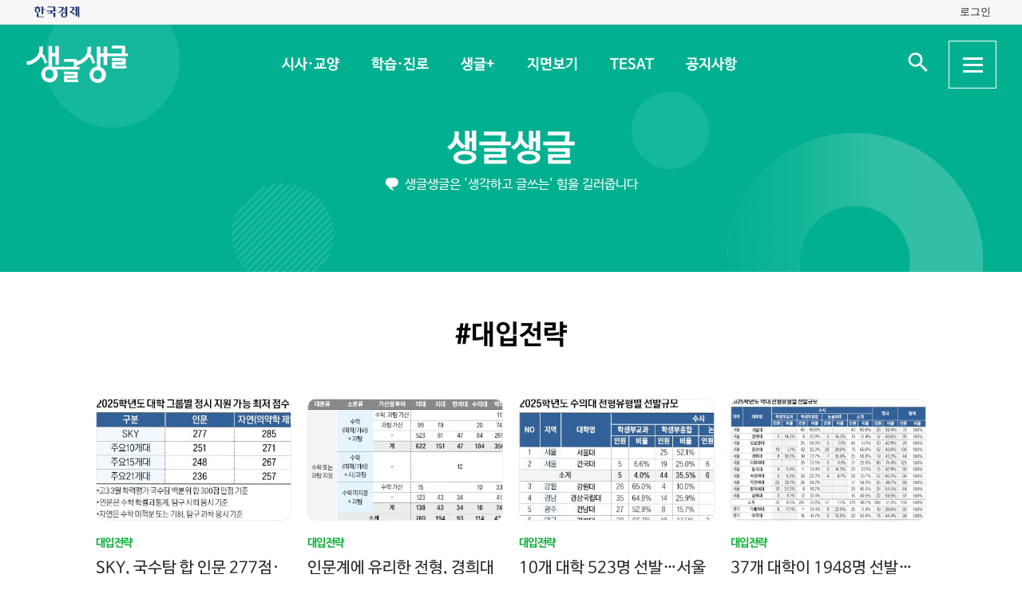

--- FILE ---
content_type: text/html; charset=UTF-8
request_url: https://sgsg.hankyung.com/tag/20171212150224197?page=10
body_size: 53680
content:
<!DOCTYPE html>
<html lang="ko">
    <head>
        <meta charset="UTF-8">
        <title>#대입전략 | 생글생글</title>
        <meta name="viewport" content="width=device-width, initial-scale=1, maximum-scale=1">
        <meta http-equiv="X-UA-Compatible" content="IE=edge,chrome=1">
        <meta name="title" content="#대입전략 | 생글생글">
        <meta name="description" content="중고등학생을 위한 경제, 논술신문 생글생글">
        <meta name="author" content="생글생글">
        <meta property="og:title" id="meta_og_title" content="#대입전략 | 생글생글">
        <meta property="og:url" content="https://sgsg.hankyung.com/">
        <meta property="og:type" content="website">
        <meta property="og:image" id="meta_og_image" content="https://hkstatic.hankyung.com/img/sgsg/og-img-sgsg.jpg?v=1">
        <meta property="og:description" id="meta_og_description" content="중고등학생을 위한 경제, 논술신문 생글생글">
        <meta name="twitter:card" content="summary_large_image">
        <meta name="twitter:image" id="meta_twitter_image" content="https://hkstatic.hankyung.com/img/sgsg/og-img-sgsg.jpg?v=1">
    
        <link rel="shortcut icon" href="https://www.hankyung.com/favicon.ico">
        <link rel="stylesheet" href="https://hkstatic.hankyung.com/plugin/slick/slick.custom.css?v=202601161800">
        <link rel="stylesheet" href="https://hkstatic.hankyung.com/css/rel/sgsg/common-v2.css?v=202601161800">
    
        <script src="https://hkstatic.hankyung.com/plugin/jquery-1.12.4.min.js?v=202601161800"></script>
        <script src="https://hkstatic.hankyung.com/plugin/jquery.cookie.js?v=202601161800"></script>
        <script src="https://hkstatic.hankyung.com/plugin/slick/slick.min.js?v=202601161800"></script>
        
		<script type="text/javascript" src="https://hkstatic.hankyung.com/plugin/domain-replace/common.js?v=202601161800"></script>
		
        <script>
            var isMobile = "";
            var isMain = false;
            var depth1 = "tag";
            var depth2 = "";
            var lnbTitle = "";
        </script>
        
        <script src="/js/hk_common.js?v=202601161800"></script>
        <script src="/js/common.js?v=202601161800"></script>
		
		<script src="/js/salesforce.js?v=202601161800" async></script>
        		
        <!-- Google Tag Manager -->
<script>(function(w,d,s,l,i){w[l]=w[l]||[];w[l].push({'gtm.start':
new Date().getTime(),event:'gtm.js'});var f=d.getElementsByTagName(s)[0],
j=d.createElement(s),dl=l!='dataLayer'?'&l='+l:'';j.async=true;j.src=
'https://www.googletagmanager.com/gtm.js?id='+i+dl;f.parentNode.insertBefore(j,f);
})(window,document,'script','dataLayer','GTM-N3S38B8');</script>
<!-- End Google Tag Manager -->
        <!--[if lt IE 9]>
            <script src="https://hkstatic.hankyung.com/plugin/html5.js?v=202601161800"></script>
            <script src="https://hkstatic.hankyung.com/plugin/respond.min.js?v=202601161800"></script>
        <![endif]-->
    </head>
<body>

    <div id="wrap" class="sub ">
        <div class="skip-navi">
            <a href="#contents">본문 바로가기</a>
        </div>

		<div class="top-util-area">
            <div class="top-util-inner">
								<div class="util-items lt">
                    <div class="item logo-area">
                        <a href="https://www.hankyung.com/" class="logo-hk">
                            <img src="https://static.hankyung.com/img/logo/logo-hk.svg" alt="한국경제">
                        </a>
                    </div>
                </div>
                <div class="util-items rt">
                    
                    <!-- 2024.08.28 주석 처리 -->
					<!-- <div class="item">
                        <a href="#" class="btn-my-pay" target="_blank">구독내역</a>
                    </div> -->
                    
					<div class="item zone-login">
						<a href="#" class="login-link btn-login"><span class="txt">로그인</span></a>
						<a href="javascript:void(0)" class="login-link btn-my-layer user-name" style="display:none;">내정보</a>
						
						<div class="layer-my">
                            <!-- <div class="user-info">
                                <div class="account-info">
                                    <p class="email">
										<span class="icon-mylogin"><span class="blind"></span></span>
										<span class="txt"></span>
									</p>
                                </div>
                                <div class="btns">
                                    <a href="#" class="btn-account">계정관리</a>
                                    <a href="#" class="btn-logout">로그아웃</a>
                                </div>
                            </div> -->
                            <!-- [2024.08.27] 회원레이어 로그인 후 스타일: 닷컴과 동일하게 ui 조정 -->
                            <div class="hk-user__layer">
                                <div class="layer-inner">
                                    <div class="hk-user__info after">
                                        <div class="info__mypages">
                                            <div class="my-item my-item-account">
                                                <a href="#" class="my-item__link btn-account">
                                                    <div class="my-item__icon account-email-icon">
                                                        <span class="icon-mylogin"><span class="blind"></span></span>
                                                    </div>
                                                    <div class="my-item__txt">
                                                        <p class="tit account-email txt"></p>
                                                        <p class="desc">계정관리</p>
                                                    </div>
                                                </a>
                                            </div>
                                            <div class="my-item my-item-subscribe">
                                                <a href="#" class="my-item__link btn-my-pay">
                                                    <div class="my-item__txt ">
                                                        <p class="tit">구독</p>
                                                        <p class="desc">유료 상품</p>
                                                    </div>
                                                </a>
                                            </div>
                                        </div>
                                        <div class="hk-user__links">
                                            <div class="item">
                                                <a href="#" class="logout-btn">로그아웃</a>
                                            </div>
                                            <div class="item">
                                                <a href="https://www.hankyung.com/help" class="item" rel="nofollow">고객센터</a>
                                            </div>
                                        </div>
                                    </div>
                                </div>
                                <button type="button" class="btn-close-layer">
                                    <span class="blind">회원 메뉴 닫기</span>
                                </button>  
                            </div>
                            <!-- // [2024.08.27] -->

                            <!-- <div class="hk-user__layer">
                                <div class="layer-inner">
                                    <div class="hk-user__info after">
                                        <div class="info__mypages">
                                            <div class="my-item my-item-account">
                                                <a href="#" class="my-item__link">
                                                    <div class="my-item__txt">
                                                        <p class="tit account-email">hankyung12345@hankyung.com</p>
                                                        <p class="desc">계정관리</p>
                                                    </div>
                                                </a>
                                            </div>
                                            <div class="my-item my-item-subscribe">
                                                <a href="#" class="my-item__link">
                                                    <div class="my-item__txt">
                                                        <p class="tit">마이구독</p>
                                                        <p class="desc">유료상품 관리</p>
                                                    </div>
                                                </a>
                                            </div>
                                        </div>
                                        <div class="hk-user__links">
                                            <div class="item">
                                                <a href="#">로그아웃</a>
                                            </div>
                                            <div class="item">
                                                <a href="https://www.hankyung.com/help" class="item" rel="nofollow">고객센터</a>
                                            </div>
                                        </div>
                                    </div>
                                </div>
                                <button type="button" class="btn-close-layer">
                                    <span class="blind">회원 메뉴 닫기</span>
                                </button>  
                            </div> -->
                        </div>
                    </div>
					
                </div>
				
				<script src="/js/login.js?v=20240320"></script>            </div>
        </div>

        <header class="header">
            <div class="inner">
                <div class="header-cont">
    <h1 class="logo"><a href="/" class="logo-sgsg"><span class="blind">생글생글</span></a></h1>
    <div class="gnb">
        <ul>
            <li data-id="sgnews"><a href="https://sgsg.hankyung.com/sgnews/allnews">시사·교양</a></li>
            <li data-id="sgguide"><a href="https://sgsg.hankyung.com/sgguide/allnews">학습·진로</a></li>
            <li data-id="sgplus"><a href="https://sgsg.hankyung.com/sgplus/report">생글+</a></li>
            <li data-id="paper"><a href="https://sgsg.hankyung.com/paper">지면보기</a></li>
            <li data-id="tesat"><a href="https://sgsg.hankyung.com/tesat">TESAT</a></li>
            <li data-id="board"><a href="https://sgsg.hankyung.com/board">공지사항</a></li>
        </ul>
    </div>
	
    <div class="search-area">
        <button class="btn-open-search"><span class="blind">검색 입력창 열기</span></button>
        <div class="layer-search">
            <form name="search" method="get" action="/search">
                <fieldset>
                    <legend>통합검색</legend>
                    <input type="text" name="query" placeholder="검색어를 입력해주세요" title="검색어 입력" class="inp-txt" autocomplete="off">
                    <button type="submit" class="btn-search"><span class="blind">검색</span></button>
                </fieldset>
            </form>
        </div>
    </div>

    <button type="button" class="btn-allmenu">
        <span class="blind">전체메뉴</span>
        <div class="line-area"><span class="bar"></span></div>
    </button>
    <div class="layer-allmenu">

        <div class="allmenu-inner">
            <!-- [D] 푸터 사이트맵과 마크업 동일 -->
            <div class="sitemap-menu">
                <div class="service-wrap">
                    <div class="sv-cate">
                        <strong class="sv-tit"><a href="https://sgsg.hankyung.com/sgnews/allnews">시사·교양</a></strong>
                        <ul class="sv-list">
                            <li><a href="https://sgsg.hankyung.com/sgnews/economy">경제</a></li>
                            <li><a href="https://sgsg.hankyung.com/sgnews/history">역사</a></li>
                            <li><a href="https://sgsg.hankyung.com/sgnews/science">과학</a></li>
                            <li><a href="https://sgsg.hankyung.com/sgnews/culture">교양</a></li>
                        </ul>
                    </div>
                    <div class="sv-cate">
                        <strong class="sv-tit"><a href="https://sgsg.hankyung.com/sgguide/allnews">학습·진로</a></strong>
                        <ul class="sv-list">
                            <li><a href="https://sgsg.hankyung.com/sgguide/enter">진학 길잡이</a></li>
                            <li><a href="https://sgsg.hankyung.com/sgguide/study">학습 길잡이</a></li>
                            <li><a href="https://sgsg.hankyung.com/sgguide/career">진로 길잡이</a></li>
                        </ul>
                    </div>
                    <div class="sv-cate">
                        <strong class="sv-tit"><a href="https://sgsg.hankyung.com/sgplus/report">생글+</a></strong>
                        <ul class="sv-list">
                            <li><a href="https://sgsg.hankyung.com/sgplus/report">생글기자</a></li>
                            <li><a href="https://sgsg.hankyung.com/sgplus/playeconomy">경제야 놀자</a></li>
                            <li><a href="https://sgsg.hankyung.com/sgplus/art73">7과 3의 예술</a></li>
                            <li><a href="https://sgsg.hankyung.com/sgplus/sudoku">스도쿠 여행</a></li>
                            <li><a href="https://sgsg.hankyung.com/sgplus/quiz">경제·금융 상식 퀴즈</a></li>
                        </ul>
                    </div>
                    <div class="sv-cate">
                        <strong class="sv-tit"><a href="https://sgsg.hankyung.com/tesat">TESAT</a></strong>
                        <ul class="sv-list">
                            <li><a href="https://sgsg.hankyung.com/tesat">TESAT 안내</a></li>
                            <li><a href="https://sgsg.hankyung.com/tesat/study">TESAT 공부하기</a></li>
                            <li><a href="https://www.tesat.or.kr/html.frm.junior.intro/outline.regular" target="_blank">주니어 테샛</a></li>
                        </ul>
                    </div>
                    <div class="sv-cate sv-tit-area">
                        <a href="https://sgsg.hankyung.com/paper">지면보기</a>
                        <a href="https://sgsg.hankyung.com/subscribe">구독신청</a>
                        <a href="https://sgsg.hankyung.com/board">공지사항</a>
                        <a href="https://www.hankyung.com/help/faq/sgsg?category_id=6" target="_blank">고객센터</a>
                    </div>
                </div>
            </div>
        </div>
        <button class="btn-close-allmenu"><span class="blind">전체메뉴 닫기</span></button>
    </div>
</div>

                <!-- GNB -->
                <div class="lnb">
    <div class="lnb-cont">
        <h2 class="lnb-tit">
            <a href=""></a>
        </h2>
        <p>생글생글은 '생각하고 글쓰는' 힘을 길러줍니다</p>
        <div class="lnb-menu" style="display:none;">
            <div class="inner-scroll">
                <ul class="lnb-list" data-id="sgnews" data-name="시사·교양" data-wrap="list-wrap" style="display:none;">
                    <li><a href="/sgnews/allnews">전체</a></li>
                    <li><a href="/sgnews/economy">경제</a></li>
                    <li><a href="/sgnews/history">역사</a></li>
                    <li><a href="/sgnews/science">과학</a></li>
                    <li><a href="/sgnews/culture">교양</a></li>
                </ul>
                <ul class="lnb-list" data-id="sgguide" data-name="학습·진로" data-wrap="learning-wrap" style="display:none;">
                    <li><a href="/sgguide/allnews">전체</a></li>
                    <li><a href="/sgguide/enter">진학 길잡이</a></li>
                    <li><a href="/sgguide/study">학습 길잡이</a></li>
                    <li><a href="/sgguide/career">진로 길잡이</a></li>
                </ul>
                <ul class="lnb-list" data-id="sgplus" data-name="생글+" data-wrap="resting-wrap" style="display:none;">
                    <li><a href="/sgplus/report">생글기자</a></li>
                    <li><a href="/sgplus/playeconomy">경제야 놀자</a></li>
                    <li><a href="/sgplus/art73">7과 3의 예술</a></li>
                    <li><a href="/sgplus/sudoku">스도쿠여행</a></li>
                    <li><a href="/sgplus/quiz">경제·금융 상식 퀴즈</a></li>
                </ul>
                <ul class="lnb-list" data-id="tesat" data-name="TESAT" data-wrap="tesat-wrap" style="display:none;">
                    <li><a href="/tesat">TESAT 안내</a></li>
                    <li><a href="/tesat/study">TESAT 공부하기</a></li>
                    <li><a href="http://www.tesat.or.kr/html.frm.junior.intro/outline.regular" target="_blank">주니어 테샛</a></li>
                </ul>
				<ul class="lnb-list" data-id="subscribe" data-name="구독신청" data-wrap="subs-wrap" style="display:none;">
                    <li><a href="/subscribe">구독신청</a></li>
                    <!--<li><a href="/subscribe/history">구독내역</a></li>-->
                </ul>
            </div>
        </div>
    </div>
</div>
<script>
    var path = "";

    if (depth2 == '') {
        path = '/'+depth1;
    } else {
        path = '/'+depth1+'/'+depth2;
    }
    
    var pageModule = location.pathname.split('/')[1];

    $(function(){
        var selectMenu = $('ul.lnb-list[data-id="'+depth1+'"]');

        if (selectMenu.length > 0) {
            
			if( selectMenu.data('id') != 'subscribe' )
			{
				$('.lnb-menu').show();
				selectMenu.show();
			}

            if (selectMenu.find('li > a[href="'+path+'"]').length > 0) {
                selectMenu.find('li > a[href="'+path+'"]').parents('li').addClass('on');
            } else {
                selectMenu.find('li:eq(0)').addClass('on');
            }

            // 메뉴 스크롤 위치 변경
            var scrollPosition = selectMenu.find('li.on').offset();
            $(".lnb-menu > .inner-scroll").scrollLeft(scrollPosition.left-50);

            $('h2.lnb-tit > a').text(selectMenu.data('name'));
            $('h2.lnb-tit > a').attr('href',selectMenu.find('li:eq(0) > a').attr('href'));
            
            if(pageModule != 'article') {
                // 메타태그 세팅
                
                document.title = selectMenu.data('name')+' | 생글생글';
                $('meta[name=title]').attr('content', selectMenu.data('name')+' | 생글생글');
                $('#meta_og_title').attr('content', selectMenu.data('name')+' | 생글생글');
            }
        } else {
            if (lnbTitle == '') lnbTitle = "생글생글";
            $('h2.lnb-tit > a').text(lnbTitle);
            $('h2.lnb-tit > a').attr('href', path);
            $('h3.cont-tit').show();
        }
        
        $('#wrap').addClass(selectMenu.data('wrap'));
        
        $('.gnb > ul > li[data-id="'+depth1+'"]').addClass('on');
    })
</script>                <!-- // GNB -->
            </div>
        </header>
        <main id="contents" class="contents">
<div class="inner">
                <h3 class="cont-tit" style="display:none;">#대입전략</h3>
                
                <div class="news-list-box">
                    <ul class="news-list">
                        <li class="item ">
                            <div class="thumb">
                                <a href="https://sgsg.hankyung.com/article/2024042689501">
                                    <img src="https://img.hankyung.com/photo/202404/AA.36533945.3.jpg" alt=" SKY, 국수탐 합 인문 277점·자연 285점 추정…정시 지원 대학 가늠 뒤 수시 목표대학 결정을">
                                </a>
                            </div>
                            <div class="txt-cont">
                                <em class="subject-tit">대입전략</em>
                                <h3 class="news-tit"><a href="https://sgsg.hankyung.com/article/2024042689501"> SKY, 국수탐 합 인문 277점·자연 285점 추정…정시 지원 대학 가늠 뒤 수시 목표대학 결정을</a></h3>
                                <p class="lead">대입 전략은 고3 첫 전국 모의고사인 3월 학력평가부터 시작된다. 국어, 수학 선택과목에 처음 응시하는 것이기 때문에 문&middot;이과 유불리 등을 해석하고 향후 학습 계획을 잘 세워야 한다. 가장 먼저 해야 할 일은 내 성적의 객관적 위치를 점검하는 것이다. 대입 전략의 큰 틀은 정시 분석에서 시작한다. 정시에서 지원할 수 있는 대학의 수준을 가늠한 뒤, 이를 기준 삼아 수시에서 목표할 대학을 결정짓는다.종로학원이 3월 학력평가 성적을 기준으로 주요 대학 및 의약학계열 정시 지원 가능 점수를 분석했다. 정시 지원 가능 점수는 통상 시험 난이도에 따른 변수가 상대적으로 적은 백분위를 기준으로 한다. 국어, 수학, 탐구(2) 백분위 합(300점 만점) 기준으로, SKY 인문의 지원 가능 최저 점수는 277점으로 분석된다. 의약계열을 제외한 자연은 285점으로 전망됐다. 주요 10개대 인문 최저 지원 가능 점수는 251점, 자연은 271점, 주요 15개 대학의 인문은 248점, 자연은 267점으로 분석됐다. 주요 21개 대학의 인문은 236점, 자연은 257점이 최저 지원선으로 예상된다.인문계열 학과를 대학별로 살펴보면, 서울대는 평균 288.9점(학과별로 295~285), 연세대는 282.9점(287~278), 고려대는 282.3점(287~277점) 수준에서 지원이 가능할 것으로 보인다. 성균관대 276.4점(283~273), 서강대 276.0점(279~274), 한양대 273.6점(279~269), 중앙대 269.7점(277~265), 경희대 261.1점(269~251), 이화여대 268.1점(277~265), 한국외대 264.3점(273~257)으로 분석된다.의약학을 제외한 자연계열 학과의 경우, 서울대 평균 292.8점(296~290), 연세대 288.2점(292~285), 고려대 287.5점(292~285)으로 전망된다. 성균관대 284.8점(289~280), 서강대 283.1점(291~280), 한양대 283.3점(288~280), 중앙대 278.3점(28</p>
                                <!-- <span class="date">2024.04.29</span> -->
                            </div>
                        </li>
                        <li class="item ">
                            <div class="thumb">
                                <a href="https://sgsg.hankyung.com/article/2024041927121">
                                    <img src="https://img.hankyung.com/photo/202404/AA.36468720.3.jpg" alt=" 인문계에 유리한 전형, 경희대 등 5개 대학…지원 가능한 대학도 지정 과목 부담 커">
                                </a>
                            </div>
                            <div class="txt-cont">
                                <em class="subject-tit">대입전략</em>
                                <h3 class="news-tit"><a href="https://sgsg.hankyung.com/article/2024041927121"> 인문계에 유리한 전형, 경희대 등 5개 대학…지원 가능한 대학도 지정 과목 부담 커</a></h3>
                                <p class="lead">인문계열 학생들이 의대에 지원 가능하냐 가능하지 않냐는 수학에서 미적분과 기하를, 탐구에서 과학탐구를 지정하는지에 달려 있다. 지정되지 않는다고 하더라도 수학에서 미적분, 기하에 가산점 또는 과학탐구에 가산점을 부여하고 있다면 사실상 인문계열 학생이 지원하기에는 한계가 있다.가산점이 없다 하더라도 통상적으로 미적분, 기하를 선택하는 학생들이 공통과목 평균점수가 높기 때문에 같은 원점수라 하더라도 표준점수상 차이가 발생한다. 전년 수능의 경우 동일한 100점을 받고도 미적분은 148점, 확률과통계는 137점을 받게 되어 점수 차는 11점이었다. 수학, 탐구에서 특정 과목 지정 또는 가산점이 없다 하더라도 수학을 극복하는 것은 쉬운 일이 아니다. 2025학년도 인문계열 학생도 지원 가능한 의약학계열이 어느 대학이고, 어느 정도 규모인지 살펴보자. 의대 모집 정원은 의대 증원 문제로 아직 확정되지 않았지만, 당초 발표한 계획안을 토대로 알아본다.의대 정시 일반전형 기준 전국 의대 선발 인원은 1089명이다. 수학에서 미적분 또는 기하를, 탐구에서 과탐을 지정한 대학은 23개 대학으로, 전체의 57.1%인 622명을 선발한다. 수학은 지정하지 않았지만 탐구에서 과탐을 지정한 대학은 6개 대학 138명이다. 수학 또는 과탐을 지정해 사실상 인문계열 학생들이 지원 불가능한 의대는 전체의 69.8%인 29개 대학 760명이다.수학, 탐구를 지정하지 않았지만 수학에서 미적분 또는 기하에, 탐구에서는 과탐에 가산점을 부여한 대학은 전체의 24.7%인 9개 대학 269명이다. 이들 대학도 인문계열 학생이 지원 가능하지만 가산점으로 인해 자연계열 학생에 비해 불이익을 받게 돼 사실상 합격이 불가능하</p>
                                <!-- <span class="date">2024.04.22</span> -->
                            </div>
                        </li>
                        <li class="item ">
                            <div class="thumb">
                                <a href="https://www.hankyung.com/article/2024041263561">
                                    <img src="https://img.hankyung.com/photo/202404/AA.36401526.3.jpg" alt=" 10개 대학 523명 선발…서울권 정시비중 55.6%, 합격선은 SKY 자연계열 · 내신 1~2등급 초반">
                                </a>
                            </div>
                            <div class="txt-cont">
                                <em class="subject-tit">대입전략</em>
                                <h3 class="news-tit"><a href="https://www.hankyung.com/article/2024041263561"> 10개 대학 523명 선발…서울권 정시비중 55.6%, 합격선은 SKY 자연계열 · 내신 1~2등급 초반</a></h3>
                                <p class="lead">동물보호, 반려동물 등에 대한 사회적 관심이 커지면서 수의사에 대한 선호도가 높다. 수의대는 의대, 치대, 한의대, 약대에 이어 최상위권을 형성하는 그룹이다. 수의대는 서울대, 건국대, 강원대, 경북대, 경상대, 전남대, 전북대, 제주대, 충남대, 충북대 10곳에 개설돼 있다. 수의사가 되려면 예과 2년, 본과 4년의 교육과정을 이수해야 한다.수의대는 올해 10개 대학에서 정원 내외로 523명을 선발한다. 의약학계열 중 수시 학생부교과 선발 비중이 43.2%(226명)로 높은 것이 특징이다. 다음으로는 정시 비중이 32.1%(168명), 학생부종합 비중이 22.9%(120명), 논술 비중이 1.7%(9명) 수준이다.정시 비중은 권역에 따라 차이가 크다. 지방권보다는 서울권 정시 비중이 2.2배 높다. 지방권 정시 비중은 24.9%(99명)인 반면, 서울권은 평균 55.6%(69명)에 달한다. 수시 이월을 감안하면 서울권의 최종 정시 비율은 50%대 후반까지 상승할 수 있다. 서울권 대학별로 보면, 건국대 정시 비중이 60.5%(46명)로 가장 높고, 서울대는 47.9%(23명)로 지방권보다 정시 비중이 높다. 반면 지방권은 수의대 수시 학생부 교과의 선발 비중이 높다. 평균 55.4%(221명)를 학생부교과로 선발한다.수의대 수능 반영 평가 평균 85.9%수의대는 정시와 함께 수능 최저학력기준 적용 등 수능을 평가에 반영해 선발하는 비중이 평균 85.9%(449명)에 달한다. 이 중 강원대, 경북대, 전남대 등 3개교가 수시에서 100% 수능 최저학력기준을 적용한다.건국대, 경북대의 경우 수능 최저학력기준은 의대나 치대에 맞먹는 수준이다. 건국대 KU논술우수자는 국어, 수학, 영어, 탐구(1) 중 3개 등급합 4, 경북대는 모든 전형에서 국어, 수학(미/기), 영어, 과탐(2) 중 3개 등급합 5를 충족해야</p>
                                <!-- <span class="date">2024.04.15</span> -->
                            </div>
                        </li>
                        <li class="item ">
                            <div class="thumb">
                                <a href="https://sgsg.hankyung.com/article/2024040520851">
                                    <img src="https://img.hankyung.com/photo/202404/AA.36333397.3.jpg" alt=" 37개 대학이 1948명 선발…정시 비중 높아, 수능성적 반영 평균 비중도 87.5%에 달해">
                                </a>
                            </div>
                            <div class="txt-cont">
                                <em class="subject-tit">대입전략</em>
                                <h3 class="news-tit"><a href="https://sgsg.hankyung.com/article/2024040520851"> 37개 대학이 1948명 선발…정시 비중 높아, 수능성적 반영 평균 비중도 87.5%에 달해</a></h3>
                                <p class="lead">지난해 수시 일반전형에서 약대 평균 경쟁률은 39.1 대 1로 의약학계열 중 가장 높게 나타났다. 의대는 31.1 대 1, 수의대 29.1 대 1, 한의대 25.3 대 1, 치대는 2.5.1 대 1이다. 정시 일반전형에서 약대 경쟁률은 8.3 대 1로 의약학계열 평균 경쟁률 7.5 대 1보다 높았다. 약대가 자연계열 최상위권 입시의 한 축으로 자리매김했다고 평가할 만하다. 2025학년도 약대 입시에 대해 알아본다.약대는 올해 37개 대학에서 정원 내외로 1948명을 선발한다. 약대는 의약학계열 중 정시 선발 비중이 40.5%(789명)로 높은 것이 특징이다. 다음으로는 학생부교과 선발 29.4%(572명), 학생부종합 25.5%(497명), 논술 4.6%(90명) 수준이다.정시 비중은 권역에 따라 차이가 있다. 지방권보다 수도권이, 수도권보다는 서울권 비중이 높다. 지방권의 정시 비중은 32.4%(328명)이지만 수도권의 정시 비중은 40.9%(72명), 서울권은 평균 51.3%(389명)에 달한다. 수시이월을 감안하면 서울권의 실제 최종 정시 비율은 평균 50%대 중반까지 상승할 수 있다. 서울권 대학별로 보면, 이화여대 74.4%(90명), 숙명여대 66.3%(57명), 삼육대 59.5%(22명), 동덕여대 54.5%(24명) 순으로 정시 비중이 높다. 반면, 지방권 약대는 학생부교과의 선발 비중이 평균 46.1%(467명)로 높다.또 한 가지 특징은 약대가 의약학계열 중에서 서울권 선발 비중이 가장 높다는 점이다. 의학계열은 지역 의료 인력 양성을 위해 지방권 대학에 상당수 정원을 배정한다. 약대는 이런 제한에서 다소 자유로운 편이다. 약대 전체 선발 인원 중 서울 소재 약대의 선발 비중은 39.0%에 달한다. 치대는 29.4%, 수의대는 23.7%, 의대는 16.3%(증원 기준), 한의대는 14.4% 수준이다.대학별로 선발 인원을 살펴보면, 중앙대가 130명으로 가</p>
                                <!-- <span class="date">2024.04.08</span> -->
                            </div>
                        </li>
                    </ul>
                </div>

                <div class="news-list-box">
                    <ul class="news-list">
                        <li class="item ">
                            <div class="thumb">
                                <a href="https://sgsg.hankyung.com/article/2024032952841">
                                    <img src="https://img.hankyung.com/photo/202403/AA.36267955.3.jpg" alt=" 치대 89.9%·한의대 94.1% 수능성적 반영…한의대 6곳, 인문계열 116명 별도 선발">
                                </a>
                            </div>


                            <div class="txt-cont">
                                <em class="subject-tit">대입전략</em>
                                <h3 class="news-tit"><a href="https://sgsg.hankyung.com/article/2024032952841"> 치대 89.9%·한의대 94.1% 수능성적 반영…한의대 6곳, 인문계열 116명 별도 선발</a></h3>
                                <p class="lead">전국에 치대가 11개, 한의대는 12개 대학이 있다. 의대와 함께 자연계열 최상위권을 형성하는 그룹이다. 한의대는 인문계열 학생들에게도 꽤 기회가 열려 있는 편이다. 12개 대학 중 6곳에서 인문계열 학생을 별도로 선발한다. 2025학년도 치대 및 한의대 입시에 대해 알아본다.치대 및 한의대도 의대와 함께 입시에서 수능이 끼치는 영향력이 대단하다. 전국 11곳의 치대는 2025학년도에 643명을 뽑는데, 수시 수능최저학력기준 또는 정시 등 수능 성적이 평가에 반영되는 비율은 89.9%(578명)에 달한다. 한의대는 수능 영향력이 더 크다. 12개 한의대 총모집 인원 757명 중 94.1%(712명)가 수능 성적을 평가에 반영한다.정시는 물론 수시에서도 100% 수능 최저학력기준을 설정한 대학 또한 상당수다. 치대의 경우 부산대&middot;단국대(천안)&middot;전남대&middot;전북대&middot;조선대&middot;강릉원주대 등 6개 대학이, 한의대는 가천대&middot;부산대&middot;동국대(WISE)&middot;대구한의대&middot;동신대&middot;상지대&middot;우석대&middot;대전대&middot;세명대 등 9개교가 수시에서 100% 수능 최저학력기준을 적용한다.수시 최저학력기준이라고 만만히 볼 수준이 아니다. 연세대 치의예과 추천형(학생부교과), 활동우수형(학생부종합) 국&middot;수(미/기)&middot;과(1) 중 2개 등급 각각 1, 영어 3등급을 충족해야 하고, 경희대 치의예과 지역균형(학생부교과), 논술우수자(논술위주)는 국&middot;수&middot;영&middot;탐(2) 중 3개 등급합 4로 그 기준이 상당히 높다. 한의대 중 그나마 수능 최저학력기준이 가장 낮은 곳 중 하나가 가천대인데, 이 대학 또한 학생부우수자(학생부교과), 가천의약학(학생부종합) 전형에서 국&middot;수(미/기)&middot;영&middot;과(2) 중 2개</p>
                                <!-- <span class="date">2024.04.01</span> -->
                            </div>
                        </li>
                        <li class="item ">
                            <div class="thumb">
                                <a href="https://www.hankyung.com/article/2024032287991">
                                    <img src="https://img.hankyung.com/photo/202403/AA.36202127.3.jpg" alt=" 학생부교과·종합, 논술전형 수능최저&lt;53.8%&gt; 적용 늘어…연세·고려·성균관·경희·이화 등 논술 100으로 선발">
                                </a>
                            </div>


                            <div class="txt-cont">
                                <em class="subject-tit">대입전략</em>
                                <h3 class="news-tit"><a href="https://www.hankyung.com/article/2024032287991"> 학생부교과·종합, 논술전형 수능최저<53.8%> 적용 늘어…연세·고려·성균관·경희·이화 등 논술 100으로 선발</a></h3>
                                <p class="lead">수시모집 학생부 위주 전형은 내신이 당락에 큰 영향을 끼친다. 동시에 수능 성적의 영향력도 상당하다. 주요대의 수시 수능최저학력기준은 높은 수준을 요구해 &lsquo;내신+수능&rsquo; 전형이라고 불릴 정도다. 수시에 집중하는 수험생이라고 해도 수능 학습은 포기하지 말아야 한다. 2025학년도 주요 11개 대학의 수시 수능 최저에 대해 분석해본다.주요대 상당수가 수시에서 수능최저학력기준을 적용한다. 특히 학생부교과 전형은 &lsquo;내신+수능&rsquo;, 논술 전형은 &lsquo;논술+수능&rsquo;이라고 부를 수 있을 정도로 수능 최저의 영향력이 막강하다. 주요 11개 대학 학생부교과, 종합, 논술 전형에서 수능최저학력기준을 적용해 선발하는 인원은 전년 7561명(46.6%)보다 크게 증가한 8747명(53.8%)에 달한다.학생부교과를 살펴보면 2025학년도 연세대와 한양대가 수능 최저를 반영하면서, 주요 11개 대학 중 연세대&middot;고려대&middot;성균관대&middot;서강대&middot;한양대&middot;중앙대&middot;경희대&middot;한국외대&middot;서울시립대 등 9개 대학에서 수능 최저를 요구한다.서울대는 학생부교과 전형을 선발하지 않는다. 10개 대학 학생부교과 총선발 인원 기준으로 보면 인문은 90.0%(2000명 중 1799명), 자연은 87.1%(1547명 중 1348명)가 수능 최저를 적용해 선발한다. 수능 최저 요구 수준도 높다. 고려대 학교장추천 전형을 예로 들면, 국수영탐(2) 4개 영역 중 3개 등급합 7을 맞춰야 한다. 수능 영역별로 1~2등급을 받아야 하는 수준이다.이화여대는 학생부교과에서 수능 최저를 요구하지 않는다. 수능 성적에 부담을 느낀 상위권 학생들이 몰리면서 1등급대 초반에서 내신 합격선이 형성될 가능성이 높다. 실제 2023학년도 이화여대 학생부</p>
                                <!-- <span class="date">2024.03.25</span> -->
                            </div>
                        </li>
                        <li class="item ">
                            <div class="thumb">
                                <a href="https://sgsg.hankyung.com/article/2024031522921">
                                    <img src="https://img.hankyung.com/photo/202403/AA.36130722.3.jpg" alt=" 국어·수학, 백분위·표준점수 높은 선택과목 탐색…평가결과에 나타난 강약점 분석해 보완학습을">
                                </a>
                            </div>


                            <div class="txt-cont">
                                <em class="subject-tit">대입전략</em>
                                <h3 class="news-tit"><a href="https://sgsg.hankyung.com/article/2024031522921"> 국어·수학, 백분위·표준점수 높은 선택과목 탐색…평가결과에 나타난 강약점 분석해 보완학습을</a></h3>
                                <p class="lead">올해 고3 첫 전국모의고사가 3월 28일 실시된다. 고교 재학 중 통합수능 방식으로 처음 경험해보는 시험이다. 고3 들어 본인의 전국 위치를 점검해볼 수 있는 첫 시험이며, 연간 학습 전략을 결정짓는 중요한 시험이다. 고1, 고2 기간 동안 체감하지 못했던 국어, 수학에서 선택과목 유불리 문제를 본격적으로 고민하고 대응해야 할 시기다. 3월 모의고사의 의미를 짚어보고, 시험 직후 분석 포인트 및 수능 학습 전략을 소개한다.통합수능 3년 차인 지난해 대입에서 이과생의 강세는 더욱 뚜렷해졌다. 종로학원 표본조사 결과 2024학년도 수능에서 수학 1등급 내 이과생(미적분 또는 기하 응시) 비중은 97.5%로 2023학년도 81.4%와 비교해 더 높아진 것으로 추정된다. 수학 1등급 열에 아홉은 이과생이라는 의미인데, 국어에서도 이과생 강세가 여전했다. 국어 1등급 내 &lsquo;언어와 매체&rsquo; 비중이 72.1%에서 72.7%로 높아진 것으로 분석된다. &lsquo;언어와 매체&rsquo;는 이과생의 비중이 높은 과목이다. 2024학년도 수능에서 문과생 중 &lsquo;언어와 매체&rsquo;를 응시한 비중은 29.4%에 그쳤지만 이과생의 경우 52.4%가 &lsquo;언어와 매체&rsquo;를 선택했다. 결과적으로 국어 1등급 내 &lsquo;언어와 매체&rsquo;를 선택한 그룹의 독주는 곧 이과생이라고 해석할 수 있다.&nbsp;통합수능이 바꾼 대입 지형, 이과 강세 뚜렷통합수능 체제에서 이과생 강세 현상은 대학 입시의 지형을 바꿨다. 이과생들이 수학, 국어 강세를 앞세워 인문계 학과로 대거 교차지원에 나섰다. 지난해 서울대 결과가 아직 발표되지 않았지만, 2022&middot;2023학년도 서울대 합격자 분포를 살펴보면 이과생 강세를 확인할 수 있다. 서울대 정시 인문계 학과 합격생 중 이</p>
                                <!-- <span class="date">2024.03.18</span> -->
                            </div>
                        </li>
                        <li class="item ">
                            <div class="thumb">
                                <a href="https://www.hankyung.com/article/2024030863151">
                                    <img src="https://img.hankyung.com/photo/202403/AA.36058642.3.jpg" alt=" SKY 196명 등 전국 112개 대학에서 1만791명 선발, 47% 수능 없이 선발…서울권은 72%가 수능 반영">
                                </a>
                            </div>


                            <div class="txt-cont">
                                <em class="subject-tit">대입전략</em>
                                <h3 class="news-tit"><a href="https://www.hankyung.com/article/2024030863151"> SKY 196명 등 전국 112개 대학에서 1만791명 선발, 47% 수능 없이 선발…서울권은 72%가 수능 반영</a></h3>
                                <p class="lead">전국 4년제 대학 중 2025학년도 간호학과를 선발하는 곳은 112곳에 이른다. 전형 계획안 정원 내 총 1만791명을 모집한다. 서울권 소재 대학으로는 12개 대학 921명 규모다. 서울대, 연세대, 고려대, 한양대, 중앙대, 경희대, 이화여대 등 주요대 상당수가 간호학과를 선발한다. 수도권 대학으로는 아주대&middot;인하대&middot;가천대(메디컬) 등 12개교에서 985명을, 거점 국공립대의 경우 10개 대학에서 858명을 모집한다. 그 외 78개 지방권 대학에서는 8027명 모집을 계획하고 있다.선발 비중 서울&middot;수도권 17.6%, 지방권 82.3%대학별로는 경동대 선발 인원이 355명으로 가장 많다. 다음으로 가천대(메디컬) 255명, 초당대 204명, 남부대 201명, 광주대 200명, 중앙대 193명 순으로 선발 인원이 많다. 서울권 대학에선 중앙대 다음으로는 성신여대 88명, 경희대 85명, 가톨릭대(서울) 80명, 이화여대 78명, 연세대 73명, 삼육대 69명, 서울대 63명, 고려대 60명 순으로 선발 규모가 크다. 주요 대학 중에는 한양대가 38명으로 선발 인원이 적은 편이다.간호학과를 목표한다면 대학 평판뿐 아니라 의대 설치 여부도 확인하길 바란다. 직업 특성상 의사와 협업이 필수인 만큼 병원 실습 환경이 매우 중요하고 대학별 취업 등 더 다양한 진로를 모색할 수 있기 때문이다. 서울권 대학 중엔 서울대, 연세대, 고려대, 한양대, 중앙대, 경희대, 이화여대, 가톨릭대(서울) 등 8개 대학이 간호학과와 의대를 함께 운영하고 있다. 수도권은 아주대&middot;인하대&middot;가천대(메디컬) 등 3곳에서, 거점 국공립은 경북대&middot;경상국립대&middot;전북대&middot;충남대, 전남대&middot;부산대&middot;강원대&middot;제주대&middot;충북대 등 9개 대학에 간호학과와 의대가 모</p>
                                <!-- <span class="date">2024.03.11</span> -->
                            </div>
                        </li>
                    </ul>
                </div>

                <!-- 페이지번호 10번 넘어가면 처음,이전 버튼 노출 / 900px이하일 때 페이지번호 5까지 노출 -->
                <div class="paging">
                        <a href="https://sgsg.hankyung.com/tag/20171212150224197?page=1">1</a>
                        <a href="https://sgsg.hankyung.com/tag/20171212150224197?page=2">2</a>
                        <a href="https://sgsg.hankyung.com/tag/20171212150224197?page=3">3</a>
                        <a href="https://sgsg.hankyung.com/tag/20171212150224197?page=4">4</a>
                        <a href="https://sgsg.hankyung.com/tag/20171212150224197?page=5">5</a>
                        <a href="https://sgsg.hankyung.com/tag/20171212150224197?page=6">6</a>
                        <a href="https://sgsg.hankyung.com/tag/20171212150224197?page=7">7</a>
                        <a href="https://sgsg.hankyung.com/tag/20171212150224197?page=8">8</a>
                        <a href="https://sgsg.hankyung.com/tag/20171212150224197?page=9">9</a>
                        <strong>10</strong>
                    <a href="https://sgsg.hankyung.com/tag/20171212150224197?page=11" class="btn-next-page"><span class="blind">다음</span></a>
                    <a href="https://sgsg.hankyung.com/tag/20171212150224197?page=48" class="btn-next-page last"><span class="blind">마지막</span></a>
                </div>
            </div>
        </main>

        <footer class="footer">
    <div class="inner">
        <div class="foot-top">
            <strong class="foot-tit">생글생글</strong>
            <div class="sitemap-menu">
                <div class="service-wrap">
                    <div class="sv-cate">
                        <strong class="sv-tit"><a href="https://sgsg.hankyung.com/sgnews/allnews">시사·교양</a></strong>
                        <ul class="sv-list">
                            <li><a href="https://sgsg.hankyung.com/sgnews/economy">경제</a> </li>
                            <li><a href="https://sgsg.hankyung.com/sgnews/history">역사</a></li>
                            <li><a href="https://sgsg.hankyung.com/sgnews/science">과학</a></li>
                            <li><a href="https://sgsg.hankyung.com/sgnews/culture">교양</a></li>
                        </ul>
                    </div>
                    <div class="sv-cate">
                        <strong class="sv-tit"><a href="https://sgsg.hankyung.com/sgguide/allnews">학습·진로</a></strong>
                        <ul class="sv-list">
                            <li><a href="https://sgsg.hankyung.com/sgguide/enter">진학 길잡이</a></li>
                            <li><a href="https://sgsg.hankyung.com/sgguide/study">학습 길잡이</a></li>
                            <li><a href="https://sgsg.hankyung.com/sgguide/career">진로 길잡이</a></li>
                        </ul>
                    </div>
                    <div class="sv-cate">
                        <strong class="sv-tit"><a href="https://sgsg.hankyung.com/sgplus/report">생글+</a></strong>
                        <ul class="sv-list">
                            <li><a href="https://sgsg.hankyung.com/sgplus/report">생글기자</a></li>
                            <li><a href="https://sgsg.hankyung.com/sgplus/playeconomy">경제야 놀자</a></li>
                            <li><a href="https://sgsg.hankyung.com/sgplus/art73">7과 3의 예술</a></li>
                            <li><a href="https://sgsg.hankyung.com/sgplus/sudoku">스도쿠 여행</a></li>
                            <li><a href="https://sgsg.hankyung.com/sgplus/quiz">경제·금융 상식 퀴즈</a></li>
                        </ul>
                    </div>
                    <div class="sv-cate">
                        <strong class="sv-tit"><a href="https://sgsg.hankyung.com/tesat">TESAT</a></strong>
                        <ul class="sv-list">
                            <li><a href="https://sgsg.hankyung.com/tesat">TESAT 안내</a></li>
                            <li><a href="https://sgsg.hankyung.com/tesat/study">TESAT 공부하기</a></li>
                            <li><a href="http://www.tesat.or.kr/html.frm.junior.intro/outline.regular" target="_blank" rel="nofollow">주니어 테샛</a></li>
                        </ul>
                    </div>
                    <!-- <div class="sv-cate">
                        <strong class="sv-tit"><a href="https://sgsg.hankyung.com/sgplus/playeconomy">생글 추천 콘텐츠</a></strong>
                        <ul class="sv-list">
                            <li><a href="https://sgsg.hankyung.com/sgplus/playeconomy">경제야 놀자</a></li>
                            <li><a href="https://sgsg.hankyung.com/sgplus/art73">7과 3의 예술</a></li>
                            <li><a href="https://sgsg.hankyung.com/sgplus/ten01">우빈의 리듬파워</a></li>
                            <li><a href="https://sgsg.hankyung.com/sgplus/ten02">김지원의 인서트</a></li>
                            <li><a href="https://sgsg.hankyung.com/sgplus/ten03">노규민의 영화人싸</a></li>
                        </ul>
                    </div> -->
                    <div class="sv-cate">
                        <strong class="sv-tit"><a href="https://sgsg.hankyung.com/paper">지면보기</a></strong>
                        <ul class="sv-list">
                            <li><a href="https://sgsg.hankyung.com/subscribe"><strong class="sv-tit">구독신청</strong></a></li>
                            <li><a href="https://sgsg.hankyung.com/board"><strong class="sv-tit">공지사항</strong></a></li>
                            <li><a href="https://www.hankyung.com/help/faq/sgsg?category_id=6" target="_blank" rel="nofollow"><strong class="sv-tit">고객센터</strong></a></li>
                            <!-- <li><a href="https://www.hankyung.com/help/qna" target="_blank" rel="nofollow"><strong class="sv-tit">1:1 문의</strong></a></li> -->
                        </ul>
                    </div>
                </div>
            </div>
        </div>
        <div class="foot-cont">
            <a href="https://company.hankyung.com/ked/" target="_blank" rel="nofollow">회사소개</a>
            <a href="https://www.hankyung.com/help/ethics" target="_blank" rel="nofollow">기자윤리강령</a>
            <a href="https://www.hankyung.com/help/policy?category=%EA%B0%9C%EC%9D%B8%EC%A0%95%EB%B3%B4%EC%B2%98%EB%A6%AC%EB%B0%A9%EC%B9%A8" target="_blank" rel="nofollow"><strong>개인정보처리방침</strong></a>
            <a href="https://www.hankyung.com/help/policy?category=%EC%9D%B4%EC%9A%A9%EC%95%BD%EA%B4%80" target="_blank" rel="nofollow">서비스이용약관</a>
            <a href="https://sgsg.hankyung.com/sitemap">사이트맵</a>
            <a href="https://www.hankyung.com/help/faq/sgsg?category_id=6" target="_blank" rel="nofollow">고객센터</a>
            <!-- <a href="https://www.hankyung.com/help/qna" target="_blank" rel="nofollow">1:1 문의</a> -->
            <span>문의전화: <a href="tel:02-360-4069">02-360-4069</a></span>
        </div>
        <address>주소: 04505 서울시 중구 청파로 463 한국경제신문사 3층 경제교육연구소</address>
        <div class="foot-cont">
            <span>발행인: 김정호 │ 편집인: 박수진</span>
            <span>이메일: <a href="mailto:nie@hankyung.com">nie@hankyung.com</a></span>
            <span>사업자등록번호: 110-81-07390</span>
            <span>통신판매업신고번호: 중구 02559</span>
        </div>
        <div class="foot-cont family-site">
            <span>한국경제 Family</span>
            <a href="https://www.hankyung.com/" target="_blank" rel="nofollow">한국경제신문</a>
            <a href="https://www.wowtv.co.kr/" target="_blank" rel="nofollow">한국경제 TV</a>
            <a href="https://magazine.hankyung.com/" target="_blank" rel="nofollow">한국경제매거진</a>
            <a href="http://bp.hankyung.com/" target="_blank" rel="nofollow">BOOK</a>
            <a href="https://tenasia.hankyung.com/" target="_blank" rel="nofollow">텐아시아</a>
            <a href="https://www.kedglobal.com/" target="_blank" rel="nofollow">KED Global</a>
        </div>
        <p class="copyright">Copyright 한국경제신문. All rights reserved.</p>
    </div>
</footer>
    </div>
</body>
</html>